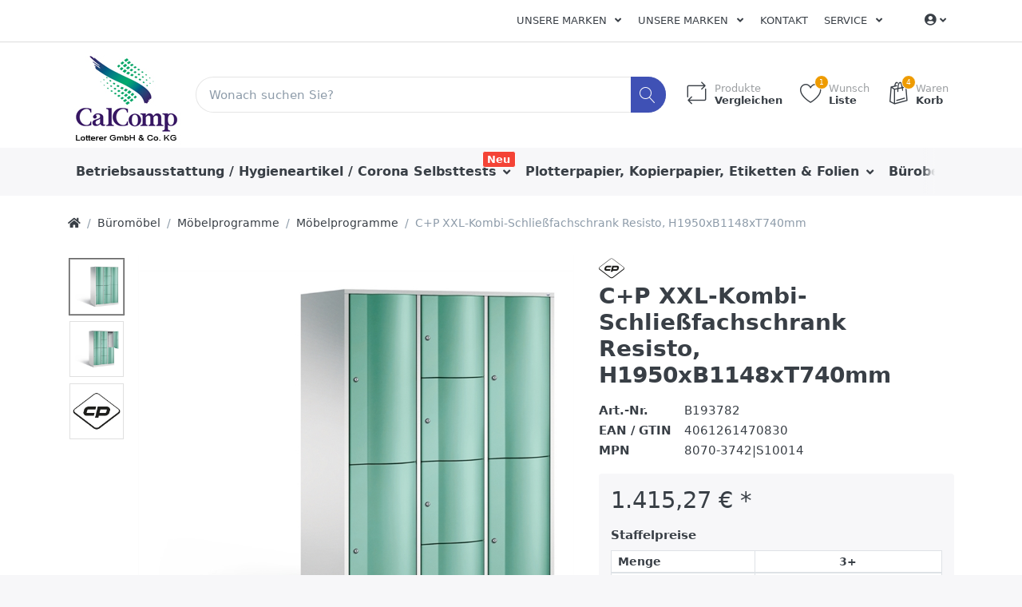

--- FILE ---
content_type: text/html; charset=utf-8
request_url: https://www.lotterer.de/p/c-p-xxl-kombi-schliessfachschrank-resisto-h1950xb1148xt740mm-b193782
body_size: 20783
content:

<!DOCTYPE html>
<html  id="" lang="de" dir="ltr" data-pnotify-firstpos1="0">
<head>
    <meta charset="utf-8">
    <title itemprop="name">Lotterer GmbH & Co. KG. C+P XXL-Kombi-Schließfachschrank Resisto, H1950xB1148xT740mm</title>
    <meta http-equiv="x-ua-compatible" content="ie=edge">
    <meta name="viewport" content="width=device-width, initial-scale=1.0, maximum-scale=1.0, minimum-scale=1.0, user-scalable=no, viewport-fit=cover, shrink-to-fit=no">
    <meta name="HandheldFriendly" content="true">
    <meta name="description" content="Ihr professioneller Bürohändler, hier erhalten Sie alles für ihr Büro, sämtliches Büromaterial sowie Tinte, Toner, Kopierpapier, Drucker, Plotter Papier, Kaffee, Hygieneartikel, Toilettenpapier, Küchenrollen und vieles mehr" />
    <meta name="keywords" content="Lotterer, Lotterer GmbH &amp; Co. KG, Lotterer.de, Büro, Tinte, Toner, Plotter, Plotterpapier, office, Office, Büromaterialien, OCE, Canon, HP , Brother, PPC Rollen, Kopierpapier, Drucker, Plotter Papier, Kaffee, Toilettenpapier, Küchenrollen, Hygieneartikel, Toilettenpapier, Fair Paper, Fairpaper, Canon, OCE, HP, Brother, Kaffee," />
    <meta name="generator" content="Smartstore 4.1.0.0" />
    <meta property="sm:root" content="/" />



    



<script>
    try {
        if (typeof navigator === 'undefined') navigator = {};
        html = document.documentElement;
        if (/Edge\/\d+/.test(navigator.userAgent)) { html.className += ' edge' }
        else if ('mozMatchesSelector' in html) { html.className += ' moz' }
        else if (/iPad|iPhone|iPod/.test(navigator.userAgent) && !window.MSStream) { html.className += ' ios' }
        else if ('webkitMatchesSelector' in html) { html.className += ' wkit' }
        else if (/constructor/i.test(window.HTMLElement)) { html.className += ' safari' };
        html.className += (this.top === this.window ? ' not-' : ' ') + 'framed';
    } catch (e) { }
</script>
<!--[if !IE]>-->
<script>var ieMode = 0; try { if (document.documentMode) { ieMode = document.documentMode; html.className += ' ie iepost8 ie' + document.documentMode } else { html.className += ' not-ie' }; } catch (e) { }; navigator.isIE = ieMode</script>
<!-- <![endif]-->

<script>
    if (navigator.isIE) {
        document.addEventListener('DOMContentLoaded', function () {
            // Add html alert after header, before content
            const alert = document.createElement('div');
            alert.className = 'container alert alert-warning mt-3';
            alert.innerText = "Sie verwenden einen nicht unterstützten Browser! Bitte ziehen Sie in Betracht, zu einem modernen Browser wie Google Chrome, Firefox oder Opera zu wechseln, um Ihr Einkaufserlebnis in vollen Zügen genießen zu können.";
            const page = document.getElementsByClassName('page-main');
            if (page.length < 1) return;

            const content = document.getElementById('content-wrapper');
            if (!content) return;

            page[0].insertBefore(alert, content);
        });
    }
</script>

    
    <meta name="accept-language" content="de-DE"/>


<script>
	window.Res = {
 "Common.Notification": "Benachrichtigung",  "Common.Close": "Schließen",  "Common.On": "An",  "Common.OK": "OK",  "Common.Cancel": "Abbrechen",  "Common.Off": "Aus",  "Common.CtrlKey": "Strg",  "Common.ShiftKey": "Umschalt",  "Common.AltKey": "Alt",  "Common.DelKey": "Entf",  "Common.EnterKey": "Eingabe",  "Common.EscKey": "Esc",  "Products.Longdesc.More": "Mehr anzeigen",  "Products.Longdesc.Less": "Weniger anzeigen",  "Jquery.Validate.Email": "Bitte geben Sie eine gültige E-Mail-Adresse ein.",  "Jquery.Validate.Required": "Diese Angabe ist erforderlich.",  "Jquery.Validate.Remote": "Bitte korrigieren Sie dieses Feld.",  "Jquery.Validate.Url": "Bitte geben Sie eine gültige URL ein.",  "Jquery.Validate.Date": "Bitte geben Sie ein gültiges Datum ein.",  "Jquery.Validate.DateISO": "Bitte geben Sie ein gültiges Datum (nach ISO) ein.",  "Jquery.Validate.Number": "Bitte geben Sie eine gültige Nummer ein.",  "Jquery.Validate.Digits": "Bitte geben Sie nur Ziffern ein.",  "Jquery.Validate.Creditcard": "Bitte geben Sie eine gültige Kreditkartennummer ein.",  "Jquery.Validate.Equalto": "Wiederholen Sie bitte die Eingabe.",  "Jquery.Validate.Maxlength": "Bitte geben Sie nicht mehr als {0} Zeichen ein.",  "Jquery.Validate.Minlength": "Bitte geben Sie mindestens {0} Zeichen ein.",  "Jquery.Validate.Rangelength": "Die Länge der Eingabe darf minimal {0} und maximal {1} Zeichen lang sein.",  "jquery.Validate.Range": "Bitte geben Sie einen Wert zwischen {0} und {1} ein.",  "Jquery.Validate.Max": "Bitte geben Sie einen Wert kleiner oder gleich {0} ein.",  "Jquery.Validate.Min": "Bitte geben Sie einen Wert größer oder gleich {0} ein.",  "Admin.Common.AreYouSure": "Sind Sie sicher?",  "FileUploader.Dropzone.Message": "Zum Hochladen Dateien hier ablegen oder klicken",  "FileUploader.Dropzone.DictDefaultMessage": "Dateien zum Hochladen hier ablegen",  "FileUploader.Dropzone.DictFallbackMessage": "Ihr Browser unterstützt keine Datei-Uploads per Drag'n'Drop.",  "FileUploader.Dropzone.DictFallbackText": "Bitte benutzen Sie das untenstehende Formular, um Ihre Dateien wie in längst vergangenen Zeiten hochzuladen.",  "FileUploader.Dropzone.DictFileTooBig": "Die Datei ist zu groß ({{filesize}}MB). Maximale Dateigröße: {{maxFilesize}}MB.",  "FileUploader.Dropzone.DictInvalidFileType": "Dateien dieses Typs können nicht hochgeladen werden.",  "FileUploader.Dropzone.DictResponseError": "Der Server gab die Antwort {{statusCode}} zurück.",  "FileUploader.Dropzone.DictCancelUpload": "Upload abbrechen",  "FileUploader.Dropzone.DictUploadCanceled": "Upload abgebrochen.",  "FileUploader.Dropzone.DictCancelUploadConfirmation": "Sind Sie sicher, dass Sie den Upload abbrechen wollen?",  "FileUploader.Dropzone.DictRemoveFile": "Datei entfernen",  "FileUploader.Dropzone.DictMaxFilesExceeded": "Sie können keine weiteren Dateien hochladen.",  "FileUploader.StatusWindow.Uploading.File": "Datei wird hochgeladen",  "FileUploader.StatusWindow.Uploading.Files": "Dateien werden hochgeladen",  "FileUploader.StatusWindow.Complete.File": "Upload abgeschlossen",  "FileUploader.StatusWindow.Complete.Files": "Uploads abgeschlossen",  "FileUploader.StatusWindow.Canceled.File": "Upload abgebrochen",  "FileUploader.StatusWindow.Canceled.Files": "Uploads abgebrochen",     };

    window.ClientId = "109d05b6-674d-41ae-94d8-abb66847c4fd";
</script>


    
    <link as="image" href="//www.lotterer.de/media/332322/content/Lotterer_Logo_04_web.jpg" rel="preload" />
<link as="font" crossorigin="" href="/Content/fontastic/fonts/fontastic.woff" rel="preload" />
<link as="font" crossorigin="" href="/Content/vendors/fa5/webfonts/fa-solid-900.woff2" rel="preload" />
<link as="font" crossorigin="" href="/Content/vendors/fa5/webfonts/fa-regular-400.woff2" rel="preload" />


    

    <link rel="shortcut icon" href="//www.lotterer.de/media/332324/content/favicon.ico?v=4.1" />

    <!-- png icons -->
    <link rel="icon" type="image/png" sizes="16x16" href="//www.lotterer.de/media/332323/content/Icon_CalComp.png?size=16">
    <link rel="icon" type="image/png" sizes="32x32" href="//www.lotterer.de/media/332323/content/Icon_CalComp.png?size=32">
    <link rel="icon" type="image/png" sizes="96x96" href="//www.lotterer.de/media/332323/content/Icon_CalComp.png?size=96">
    <link rel="icon" type="image/png" sizes="196x196" href="//www.lotterer.de/media/332323/content/Icon_CalComp.png?size=196">

    <!-- Apple touch icons -->
    <link rel="apple-touch-icon" sizes="57x57" href="//www.lotterer.de/media/332329/content/Lotterer_Icon_web.jpg?size=57">
    <link rel="apple-touch-icon" sizes="60x60" href="//www.lotterer.de/media/332329/content/Lotterer_Icon_web.jpg?size=60">
    <link rel="apple-touch-icon" sizes="72x72" href="//www.lotterer.de/media/332329/content/Lotterer_Icon_web.jpg?size=72">
    <link rel="apple-touch-icon" sizes="76x76" href="//www.lotterer.de/media/332329/content/Lotterer_Icon_web.jpg?size=76">
    <link rel="apple-touch-icon" sizes="114x114" href="//www.lotterer.de/media/332329/content/Lotterer_Icon_web.jpg?size=114">
    <link rel="apple-touch-icon" sizes="120x120" href="//www.lotterer.de/media/332329/content/Lotterer_Icon_web.jpg?size=120">
    <link rel="apple-touch-icon" sizes="144x144" href="//www.lotterer.de/media/332329/content/Lotterer_Icon_web.jpg?size=144">
    <link rel="apple-touch-icon" sizes="152x152" href="//www.lotterer.de/media/332329/content/Lotterer_Icon_web.jpg?size=152">
    <link rel="apple-touch-icon" sizes="180x180" href="//www.lotterer.de/media/332329/content/Lotterer_Icon_web.jpg?size=180">

    <!-- Microsoft tiles -->
        <meta name="msapplication-TileColor" content="#ffffff">
    <meta name="msapplication-TileImage" content="//www.lotterer.de/media/332323/content/Icon_CalComp.png?size=144">
    <meta name="msapplication-config" content="/browserconfig.xml" />


    <link href="/bundles/css/kaiwroqv5h-z1rrtpbcsflbsbcvwh2pvbrxbslqbuw41?v=r_iu9C0McGILBwpJ5Jh0sPHr58ocqkB_QNBUvsmdW201" rel="stylesheet"/>

<link href="/Themes/Flex/Content/theme.scss" rel="stylesheet" type="text/css" />

    <script src="/bundles/js/w7ar7xaahjxetk7y541-liwb0fnuimdqdas0qtmrxoa1?v=8Ywxgy-xHzt53KjDA9qzUGP_Uv0gvVwf0iyEcYxaCGY1"></script>





    <script>jQuery(function () { if (SmartStore.globalization) { SmartStore.globalization.culture = {"name":"de-DE","englishName":"German (Germany)","nativeName":"Deutsch (Deutschland)","isRTL":false,"language":"de","numberFormat":{",":".",".":",","pattern":[1],"decimals":2,"groupSizes":[3],"+":"+","-":"-","NaN":"NaN","negativeInfinity":"-unendlich","positiveInfinity":"+unendlich","percent":{",":".",".":",","pattern":[0,0],"decimals":2,"groupSizes":[3],"symbol":"%"},"currency":{",":".",".":",","pattern":[8,3],"decimals":2,"groupSizes":[3],"symbol":"€"}},"dateTimeFormat":{"calendarName":"Gregorianischer Kalender","/":".",":":":","firstDay":1,"twoDigitYearMax":2029,"AM":null,"PM":null,"days":{"names":["Sonntag","Montag","Dienstag","Mittwoch","Donnerstag","Freitag","Samstag"],"namesAbbr":["So","Mo","Di","Mi","Do","Fr","Sa"],"namesShort":["So","Mo","Di","Mi","Do","Fr","Sa"]},"months":{"names":["Januar","Februar","März","April","Mai","Juni","Juli","August","September","Oktober","November","Dezember",""],"namesAbbr":["Jan.","Feb.","März","Apr.","Mai","Juni","Juli","Aug.","Sept.","Okt.","Nov.","Dez.",""]},"patterns":{"d":"dd.MM.yyyy","D":"dddd, d. MMMM yyyy","t":"HH:mm","T":"HH:mm:ss","g":"dd.MM.yyyy HH:mm","G":"dd.MM.yyyy HH:mm:ss","f":"dddd, d. MMMM yyyy HH:mm:ss","F":"dddd, d. MMMM yyyy HH:mm:ss","M":"d. MMMM","Y":"MMMM yyyy","u":"yyyy'-'MM'-'dd HH':'mm':'ss'Z'"}}}; }; });</script>
<meta property='sm:pagedata' content='{"type":"category","id":447,"menuItemId":1,"entityId":447,"parentId":69}' />
<meta property='og:site_name' content='Lotterer GmbH & Co.KG' />
<meta property='og:site' content='https://www.lotterer.de/' />
<meta property='og:url' content='https://www.lotterer.de/p/c-p-xxl-kombi-schliessfachschrank-resisto-h1950xb1148xt740mm-b193782' />
<meta property='og:type' content='product' />
<meta property='og:title' content='C+P XXL-Kombi-Schlie&#223;fachschrank Resisto, H1950xB1148xT740mm' />
<meta property='twitter:card' content='summary' />
<meta property='twitter:title' content='C+P XXL-Kombi-Schlie&#223;fachschrank Resisto, H1950xB1148xT740mm' />
<meta property='og:image' content='https://www.lotterer.de/media/296663/catalog/c-p-xxl-kombi-schliessfachschrank-resisto-h1950xb1148xt740mm-B193782' />
<meta property='og:image:type' content='image/jpeg' />
<meta property='twitter:image' content='https://www.lotterer.de/media/296663/catalog/c-p-xxl-kombi-schliessfachschrank-resisto-h1950xb1148xt740mm-B193782' />
<meta property='og:image:alt' content='c-p-xxl-kombi-schliessfachschrank-resisto-h1950xb1148xt740mm-B193782' />
<meta property='twitter:image:alt' content='c-p-xxl-kombi-schliessfachschrank-resisto-h1950xb1148xt740mm-B193782' />
<meta property='og:image:width' content='800' />
<meta property='og:image:height' content='800' />
<meta property='article:published_time' content='01/01/0001 00:00:00' />


    <script src="/Scripts/smartstore.globalization.adapter.js"></script>


    <!--Powered by Smartstore - https://www.smartstore.com-->
</head>
<body class="lyt-cols-1">

	

<div id="page">
    <div class="canvas-blocker canvas-slidable"></div>

    <div class="page-main canvas-slidable">
            <header id="header">
                <div class="menubar-section d-none d-lg-block menubar-light">
                    <div class="container menubar-container">





<nav class="menubar navbar navbar-slide">
    <nav class="menubar-group ml-0">

    </nav>

	<nav class="menubar-group ml-auto">







<div class="cms-menu cms-menu-dropdown" data-menu-name="test">
	<div class="dropdown">
		<a data-toggle="dropdown" aria-haspopup="true" aria-expanded="false" href="#" rel="nofollow" class="menubar-link">
			<span >Unsere Marken</span>
			<i class="fal fa-angle-down menubar-caret"></i>
		</a>
			<div class="dropdown-menu dropdown-menu-left">
			<a href="https://www.lotterer.de/manufacturer/all" class="dropdown-item menu-link">
				<span >Alle Marken</span>
			</a>
	</div>

	</div>
</div>




<div class="cms-menu cms-menu-dropdown" data-menu-name="test">
	<div class="dropdown">
		<a data-toggle="dropdown" aria-haspopup="true" aria-expanded="false" href="#" rel="nofollow" class="menubar-link">
			<span >Unsere Marken</span>
			<i class="fal fa-angle-down menubar-caret"></i>
		</a>
			<div class="dropdown-menu dropdown-menu-left">
			<a href="https://www.lotterer.de/manufacturer/all" class="dropdown-item menu-link">
				<span >Alle Marken</span>
			</a>
	</div>

	</div>
</div>



			<a class="menubar-link" href="/contactus">Kontakt</a>




<div class="cms-menu cms-menu-dropdown" data-menu-name="helpandservice">
	<div class="dropdown">
		<a data-toggle="dropdown" aria-haspopup="true" aria-expanded="false" href="#" rel="nofollow" class="menubar-link">
			<span >Service</span>
			<i class="fal fa-angle-down menubar-caret"></i>
		</a>
			<div class="dropdown-menu dropdown-menu-left">
			<a href="/newproducts" class="dropdown-item menu-link">
				<span >Neu eingetroffen</span>
			</a>
			<a href="/manufacturer/all" class="dropdown-item menu-link">
				<span >Alle Marken</span>
			</a>
			<a href="/recentlyviewedproducts" class="dropdown-item menu-link">
				<span >Zuletzt angesehen</span>
			</a>
			<a href="/compareproducts" class="dropdown-item menu-link">
				<span >Produktliste vergleichen</span>
			</a>
					<div class="dropdown-divider"></div>
			<a href="/ueber-uns" class="dropdown-item menu-link">
				<span >&#220;ber uns</span>
			</a>
			<a href="/versand-und-rueckgabe" class="dropdown-item menu-link">
				<span >Versandinfos</span>
			</a>
			<a href="/agb" class="dropdown-item menu-link">
				<span >AGB</span>
			</a>
	</div>

	</div>
</div>



	</nav>

    <nav class="menubar-group menubar-group--special">
                        
    </nav>

        <nav id="menubar-my-account" class="menubar-group">
            <div class="dropdown">
                <a class="menubar-link" data-toggle=dropdown aria-haspopup="true" aria-expanded="false" href="/customer/info" rel="nofollow">
                    <i class="fas fa-user-circle menubar-icon"></i>

					    <span></span>
                        <i class="fal fa-angle-down menubar-caret"></i>
                </a>



    <div class="dropdown-menu dropdown-menu-right">
        


		<a class="dropdown-item" href="/customer/info" rel="nofollow">
			<i class="fal fa-user fa-fw"></i>
			<span>Mein Konto</span>
		</a>

        

            <a class="dropdown-item" href="/wishlist">
                <i class="fal fa-heart fa-fw"></i>
				<span>Wunschliste</span> 
				<span class="wishlist-qty badge badge-success d-none">0</span>
			</a> 
                    <a id="topcartlink" class="dropdown-item" href="/cart">
                <i class="fal fa-shopping-bag fa-fw"></i>
				<span>Warenkorb</span> 
				<span class="cart-qty badge badge-success d-none">0</span>
			</a>
        <div class="dropdown-divider"></div>
        <a class="dropdown-item" href="/logout" rel="nofollow">
            <i class="fal fa-sign-out-alt fa-fw"></i>
			<span>Abmelden</span>
		</a>



    </div>
            </div>



        </nav>

</nav>




                    </div>
                </div>
                <div class="shopbar-section shopbar-light"> 
                    <div class="container shopbar-container">

<div class="shopbar">
	<div class="shopbar-col-group shopbar-col-group-brand">
		<!-- LOGO -->
		<div class="shopbar-col shop-logo">

<a href="/" class="brand">          
        <img src='//www.lotterer.de/media/332322/content/Lotterer_Logo_04_web.jpg' 
            alt="Lotterer GmbH &amp; Co.KG" 
            title="Lotterer GmbH &amp; Co.KG"
			class="img-fluid"
            width="150"
            height="120" />
</a>

		</div>

		<!-- SEARCH -->
		<div class="shopbar-col shopbar-search">

<form action="/search" class="instasearch-form" method="get">
	<input type="text"
			class="instasearch-term form-control"
			name="q"
			placeholder="Wonach suchen Sie?"
		    data-instasearch="true"
			data-minlength="3"
			data-showthumbs="true"
			data-url="/instantsearch"
            data-origin="Search/Search"
			 autocomplete="off" />

	<button type="submit" class="btn btn-primary btn-icon instasearch-button" title="Suchen">
		<i class="icm icm-magnifier instasearch-icon"></i>
	</button>

	<div class="instasearch-drop">
		<div class="instasearch-drop-body clearfix"></div>
	</div>


</form>
		</div>
	</div>

	<div class="shopbar-col-group shopbar-col-group-tools">
		<!-- TOOLS -->


<div class="shopbar-col shopbar-tools" data-summary-href="/shoppingcart/cartsummary?cart=True&amp;wishlist=True&amp;compare=True">

	<!-- Hamburger Menu -->
	<div class="shopbar-tool d-lg-none" id="shopbar-menu">
		<a class="shopbar-button" href="#" data-toggle="offcanvas" data-autohide="true" data-placement="left" data-fullscreen="false" data-disablescrolling="true" data-target="#offcanvas-menu">
			<span class="shopbar-button-icon">
				<i class="icm icm-menu"></i>
			</span>
			<span class="shopbar-button-label-sm">
				Menü
			</span>
		</a>
	</div>



	<!-- User -->
	<div class="shopbar-tool d-lg-none" id="shopbar-user">
		<a class="shopbar-button" href="/customer/info">
			<span class="shopbar-button-icon">
				<i class="icm icm-user"></i>
			</span>
			<span class="shopbar-button-label-sm">
				Mein Konto
			</span>
		</a>
	</div>

		<div class="shopbar-tool" id="shopbar-compare" data-target="#compare-tab">
			<a href="/compareproducts"  class="shopbar-button navbar-toggler" data-toggle="offcanvas" data-summary-href="/shoppingcart/cartsummary?compare=True"
			   data-autohide="true" data-placement="right" data-fullscreen="false" data-disablescrolling="true" data-target="#offcanvas-cart">
				<span class="shopbar-button-icon">
					<i class="icm icm-repeat"></i>
					<span class='badge badge-pill label-cart-amount badge-warning' style="display:none" data-bind-to="CompareItemsCount">0</span>
				</span>
				<span class="shopbar-button-label">
					<span>Produkte</span><br />
					<strong>Vergleichen</strong>
				</span>
				<span class="shopbar-button-label-sm">
					Vergleichen
				</span>
			</a>
		</div>

		<div class="shopbar-tool" id="shopbar-wishlist" data-target="#wishlist-tab">
			<a href="/wishlist" class="shopbar-button navbar-toggler" data-toggle="offcanvas" data-summary-href="/shoppingcart/cartsummary?wishlist=True"
				data-autohide="true" data-placement="right" data-fullscreen="false" data-disablescrolling="true" data-target="#offcanvas-cart">
				<span class="shopbar-button-icon">
					<i class="icm icm-heart"></i>
					<span class='badge badge-pill label-cart-amount badge-warning' style="display:none" data-bind-to="WishlistItemsCount">0</span>
				</span>
				<span class="shopbar-button-label">
					<span>Wunsch</span><br />
					<strong>Liste</strong>
				</span>
				<span class="shopbar-button-label-sm">
					Wunschliste
				</span>
			</a>
		</div>

		<div class="shopbar-tool" id="shopbar-cart" data-target="#cart-tab">
			<a href="/cart" class="shopbar-button navbar-toggler" data-toggle="offcanvas" data-summary-href="/shoppingcart/cartsummary?cart=True"
			   data-autohide="true" data-placement="right" data-fullscreen="false" data-disablescrolling="true" data-target="#offcanvas-cart">
				<span class="shopbar-button-icon">
					<i class="icm icm-bag"></i>
					<span class='badge badge-pill label-cart-amount badge-warning' style="display:none" data-bind-to="CartItemsCount">
						0
					</span>
				</span>
				<span class="shopbar-button-label">
					<span>Waren</span><br />
					<strong>Korb</strong>
				</span>
				<span class="shopbar-button-label-sm">
					Warenkorb
				</span>
			</a>
		</div>



</div>



	</div>
</div>
                    </div>
                </div>
                <div class="megamenu-section d-none d-lg-block">
                    <nav class='navbar navbar-light'>
                        <div class="container megamenu-container">



<div class="megamenu simple">



<div class="cms-menu cms-menu-navbar" data-menu-name="main">
    <div class="megamenu-nav megamenu-nav--prev alpha">
	    <a href="#" class="megamenu-nav-btn btn btn-icon"><i class="far fa-chevron-left"></i></a>
    </div>

    <ul class="navbar-nav flex-row flex-nowrap" id="menu-main">

            <li id="main-nav-item-913460" data-id="913460" class="nav-item dropdown-submenu">
                <a href="/c/betriebsausstattung-lager" class="nav-link menu-link dropdown-toggle" aria-expanded="false" data-target="#dropdown-menu-913460">
					<span >Betriebsausstattung / Hygieneartikel / Corona Selbsttests</span>
                </a>
                    <label class="badge badge-danger">Neu</label>
            </li>
            <li id="main-nav-item-913539" data-id="913539" class="nav-item dropdown-submenu">
                <a href="/c/papier-etiketten-folien" class="nav-link menu-link dropdown-toggle" aria-expanded="false" data-target="#dropdown-menu-913539">
					<span >Plotterpapier, Kopierpapier, Etiketten &amp; Folien</span>
                </a>
            </li>
            <li id="main-nav-item-913560" data-id="913560" class="nav-item dropdown-submenu">
                <a href="/c/buerobedarf" class="nav-link menu-link dropdown-toggle" aria-expanded="false" data-target="#dropdown-menu-913560">
					<span >B&#252;robedarf</span>
                </a>
            </li>
            <li id="main-nav-item-913637" data-id="913637" class="nav-item dropdown-submenu">
                <a href="/c/tinte-toner" class="nav-link menu-link dropdown-toggle" aria-expanded="false" data-target="#dropdown-menu-913637">
					<span >Tinte &amp; Toner</span>
                </a>
            </li>
            <li id="main-nav-item-913648" data-id="913648" class="nav-item dropdown-submenu">
                <a href="/c/ordnen-archivieren" class="nav-link menu-link dropdown-toggle" aria-expanded="false" data-target="#dropdown-menu-913648">
					<span >Ordnen &amp; Archivieren</span>
                </a>
            </li>

            <li class="nav-item dropdown" data-id="-1">
                <a href="#" class="nav-link dropdown-toggle" aria-expanded="false" data-target="#dropdown-menu--1">
                    Mehr
                </a>
            </li>
    </ul>

    <div class="megamenu-nav megamenu-nav--next omega">
	    <a href="#" class="megamenu-nav-btn btn btn-icon"><i class="far fa-chevron-right"></i></a>
    </div>
</div>
</div>

<div class="megamenu-dropdown-container simple">
        <div id="dropdown-menu-913460" data-id="913460">
            <div class='dropdown-menu'>        <a href="/c/hygiene-reinigung" id="dropdown-item-913461" data-id="913461" class="dropdown-item">
            <span >Hygiene / Reinigung / Corona Selbsttests</span>
        </a>
        <a href="/c/gebaeude-raumausstattung" id="dropdown-item-913496" data-id="913496" class="dropdown-item">
            <span >Geb&#228;ude &amp; Raumausstattung</span>
        </a>
        <a href="/c/kueche-catering" id="dropdown-item-913501" data-id="913501" class="dropdown-item">
            <span >K&#252;che &amp; Catering</span>
        </a>
        <a href="/c/elektrokleingeraete" id="dropdown-item-913506" data-id="913506" class="dropdown-item">
            <span >Elektrokleinger&#228;te</span>
        </a>
        <a href="/c/lagerausstattung" id="dropdown-item-913513" data-id="913513" class="dropdown-item">
            <span >Lagerausstattung</span>
        </a>
        <a href="/c/arbeitsschutz-sicherheit" id="dropdown-item-913529" data-id="913529" class="dropdown-item">
            <span >Arbeitsschutz &amp; Sicherheit</span>
        </a>
</div>
        </div>
        <div id="dropdown-menu-913539" data-id="913539">
            <div class='dropdown-menu'>        <a href="/c/plotterpapier" id="dropdown-item-913540" data-id="913540" class="dropdown-item">
            <span >Plotterpapier</span>
        </a>
        <a href="/c/papier" id="dropdown-item-913541" data-id="913541" class="dropdown-item">
            <span >Kopierpapier, Endlospapier, Recyclingpapier</span>
        </a>
        <a href="/c/etiketten" id="dropdown-item-913551" data-id="913551" class="dropdown-item">
            <span >Etiketten</span>
        </a>
        <a href="/c/folien" id="dropdown-item-913557" data-id="913557" class="dropdown-item">
            <span >Folien</span>
        </a>
</div>
        </div>
        <div id="dropdown-menu-913560" data-id="913560">
            <div class='dropdown-menu'>        <a href="/c/buecher" id="dropdown-item-913561" data-id="913561" class="dropdown-item">
            <span >B&#252;cher</span>
        </a>
        <a href="/c/schreibtisch-organisation" id="dropdown-item-913564" data-id="913564" class="dropdown-item">
            <span >Schreibtisch Organisation</span>
        </a>
        <a href="/c/formulare-vertraege" id="dropdown-item-913579" data-id="913579" class="dropdown-item">
            <span >Formulare &amp; Vertr&#228;ge</span>
        </a>
        <a href="/c/kalender" id="dropdown-item-913583" data-id="913583" class="dropdown-item">
            <span >Kalender</span>
        </a>
        <a href="/c/buerokleinteile" id="dropdown-item-913587" data-id="913587" class="dropdown-item">
            <span >B&#252;rokleinteile</span>
        </a>
        <a href="/c/kleber" id="dropdown-item-913590" data-id="913590" class="dropdown-item">
            <span >Kleber</span>
        </a>
        <a href="/c/locher-heftgeraete" id="dropdown-item-913596" data-id="913596" class="dropdown-item">
            <span >Locher &amp; Heftger&#228;te</span>
        </a>
        <a href="/c/schreibunterlagen" id="dropdown-item-913603" data-id="913603" class="dropdown-item">
            <span >Schreibunterlagen</span>
        </a>
        <a href="/c/bloecke-notizbuecher" id="dropdown-item-913605" data-id="913605" class="dropdown-item">
            <span >Bl&#246;cke &amp; Notizb&#252;cher</span>
        </a>
        <a href="/c/schreiben-korrigieren" id="dropdown-item-913610" data-id="913610" class="dropdown-item">
            <span >Schreiben &amp; Korrigieren</span>
        </a>
        <a href="/c/stempel" id="dropdown-item-913629" data-id="913629" class="dropdown-item">
            <span >Stempel</span>
        </a>
        <a href="/c/haftnotizen" id="dropdown-item-913631" data-id="913631" class="dropdown-item">
            <span >Haftnotizen</span>
        </a>
        <a href="/c/zettel-zettelkaesten" id="dropdown-item-913634" data-id="913634" class="dropdown-item">
            <span >Zettel &amp; Zettelk&#228;sten</span>
        </a>
</div>
        </div>
        <div id="dropdown-menu-913637" data-id="913637">
            <div class='dropdown-menu'>        <a href="/c/farb-korrekturbaender" id="dropdown-item-913638" data-id="913638" class="dropdown-item">
            <span >Farb- &amp; Korrekturb&#228;nder</span>
        </a>
        <a href="/c/tintenpatronen-toner" id="dropdown-item-913641" data-id="913641" class="dropdown-item">
            <span >Tintenpatronen &amp; Toner</span>
        </a>
        <a href="/c/thermotransferbaender-thermorollen" id="dropdown-item-913646" data-id="913646" class="dropdown-item">
            <span >Thermotransferb&#228;nder &amp; Thermorollen</span>
        </a>
</div>
        </div>
        <div id="dropdown-menu-913648" data-id="913648">
            <div class='dropdown-menu'>        <a href="/c/archivierung" id="dropdown-item-913649" data-id="913649" class="dropdown-item">
            <span >Archivierung</span>
        </a>
        <a href="/c/dokumentenboxen-taschen" id="dropdown-item-913654" data-id="913654" class="dropdown-item">
            <span >Dokumentenboxen &amp; Taschen</span>
        </a>
        <a href="/c/prospekt-sichthuellen" id="dropdown-item-913659" data-id="913659" class="dropdown-item">
            <span >Prospekt- &amp; Sichth&#252;llen</span>
        </a>
        <a href="/c/mappen-hefter" id="dropdown-item-913663" data-id="913663" class="dropdown-item">
            <span >Mappen &amp; Hefter</span>
        </a>
        <a href="/c/registratur" id="dropdown-item-913675" data-id="913675" class="dropdown-item">
            <span >Registratur</span>
        </a>
        <a href="/c/ordner-ringbuecher" id="dropdown-item-913677" data-id="913677" class="dropdown-item">
            <span >Ordner &amp; Ringb&#252;cher</span>
        </a>
</div>
        </div>
        <div id="dropdown-menu-913686" data-id="913686">
            <div class='dropdown-menu'>        <a href="/c/briefumschlaege" id="dropdown-item-913687" data-id="913687" class="dropdown-item">
            <span >Briefumschl&#228;ge</span>
        </a>
        <a href="/c/kartons-fuellmaterial" id="dropdown-item-913692" data-id="913692" class="dropdown-item">
            <span >Kartons &amp; F&#252;llmaterial</span>
        </a>
        <a href="/c/versandtaschen-rollen" id="dropdown-item-913695" data-id="913695" class="dropdown-item">
            <span >Versandtaschen &amp; Rollen</span>
        </a>
        <a href="/c/versand-zubehoer" id="dropdown-item-913701" data-id="913701" class="dropdown-item">
            <span >Versand Zubeh&#246;r</span>
        </a>
</div>
        </div>
        <div id="dropdown-menu-913707" data-id="913707">
            <div class='dropdown-menu'>        <a href="/plotter" id="dropdown-item-913708" data-id="913708" class="dropdown-item">
            <span >Plotter &amp; Faltmaschinen</span>
        </a>
        <a href="/c/drucker-scanner-faxgeraete" id="dropdown-item-913709" data-id="913709" class="dropdown-item">
            <span >Drucker, Scanner &amp; Faxger&#228;te</span>
        </a>
        <a href="/c/faxgeraete" id="dropdown-item-913714" data-id="913714" class="dropdown-item">
            <span >Dokumentenscanner &amp; Faxger&#228;te</span>
        </a>
        <a href="/c/telefone-smartphones" id="dropdown-item-913715" data-id="913715" class="dropdown-item">
            <span >Telefone &amp; Smartphones</span>
        </a>
        <a href="/c/bargeldabwicklung" id="dropdown-item-913723" data-id="913723" class="dropdown-item">
            <span >Bargeldabwicklung</span>
        </a>
        <a href="/c/audio-hifi" id="dropdown-item-913730" data-id="913730" class="dropdown-item">
            <span >Audio &amp; HiFi</span>
        </a>
        <a href="/c/batterien-akkus-stromquellen" id="dropdown-item-913733" data-id="913733" class="dropdown-item">
            <span >Batterien, Akkus &amp; Stromquellen</span>
        </a>
        <a href="/c/kameras-videos-zubehoer" id="dropdown-item-913736" data-id="913736" class="dropdown-item">
            <span >Kameras, Videos &amp; Zubeh&#246;r</span>
        </a>
        <a href="/c/pc-zubehoer" id="dropdown-item-913738" data-id="913738" class="dropdown-item">
            <span >PC Zubeh&#246;r</span>
        </a>
        <a href="/c/videospiele" id="dropdown-item-913747" data-id="913747" class="dropdown-item">
            <span >Videospiele</span>
        </a>
        <a href="/c/kabel-steckdosen-adapter" id="dropdown-item-913751" data-id="913751" class="dropdown-item">
            <span >Kabel, Steckdosen &amp; Adapter</span>
        </a>
        <a href="/c/bueromaschinen" id="dropdown-item-913755" data-id="913755" class="dropdown-item">
            <span >B&#252;romaschinen</span>
        </a>
        <a href="/c/rechner" id="dropdown-item-913767" data-id="913767" class="dropdown-item">
            <span >Rechner</span>
        </a>
        <a href="/c/monitore-zubehoer" id="dropdown-item-913770" data-id="913770" class="dropdown-item">
            <span >Monitore &amp; Zubeh&#246;r</span>
        </a>
        <a href="/c/speichermedien-zubehoer" id="dropdown-item-913775" data-id="913775" class="dropdown-item">
            <span >Speichermedien &amp; Zubeh&#246;r</span>
        </a>
        <a href="/c/software" id="dropdown-item-913781" data-id="913781" class="dropdown-item">
            <span >Software</span>
        </a>
</div>
        </div>
        <div id="dropdown-menu-913783" data-id="913783">
            <div class='dropdown-menu'>        <a href="/c/basteln" id="dropdown-item-913784" data-id="913784" class="dropdown-item">
            <span >Basteln</span>
        </a>
        <a href="/c/schule" id="dropdown-item-913791" data-id="913791" class="dropdown-item">
            <span >Schule</span>
        </a>
        <a href="/c/zeichnen-malen" id="dropdown-item-913797" data-id="913797" class="dropdown-item">
            <span >Zeichnen &amp; Malen</span>
        </a>
</div>
        </div>
        <div id="dropdown-menu-913810" data-id="913810">
            <div class='dropdown-menu'>        <a href="/c/ausstellungssysteme" id="dropdown-item-913811" data-id="913811" class="dropdown-item">
            <span >Ausstellungssysteme</span>
        </a>
        <a href="/c/flipcharts-zubehoer" id="dropdown-item-913813" data-id="913813" class="dropdown-item">
            <span >Flipcharts &amp; Zubeh&#246;r</span>
        </a>
        <a href="/c/tafeln-waende" id="dropdown-item-913818" data-id="913818" class="dropdown-item">
            <span >Tafeln &amp; W&#228;nde</span>
        </a>
        <a href="/c/information-werbung" id="dropdown-item-913822" data-id="913822" class="dropdown-item">
            <span >Information &amp; Werbung</span>
        </a>
        <a href="/c/moderation" id="dropdown-item-913839" data-id="913839" class="dropdown-item">
            <span >Moderation</span>
        </a>
        <a href="/c/beamers-leinwaende" id="dropdown-item-913844" data-id="913844" class="dropdown-item">
            <span >Beamers &amp; Leinw&#228;nde</span>
        </a>
</div>
        </div>
        <div id="dropdown-menu-913850" data-id="913850">
            <div class='dropdown-menu'>        <a href="/c/tische" id="dropdown-item-913851" data-id="913851" class="dropdown-item">
            <span >Tische</span>
        </a>
        <a href="/c/schraenke" id="dropdown-item-913857" data-id="913857" class="dropdown-item">
            <span >Schr&#228;nke</span>
        </a>
        <a href="/c/moebelprogramme" id="dropdown-item-913862" data-id="913862" class="dropdown-item">
            <span >M&#246;belprogramme</span>
        </a>
        <a href="/c/lampen-leuchten" id="dropdown-item-913865" data-id="913865" class="dropdown-item">
            <span >Lampen &amp; Leuchten</span>
        </a>
        <a href="/c/sitzmoebel" id="dropdown-item-913869" data-id="913869" class="dropdown-item">
            <span >Sitzm&#246;bel</span>
        </a>
        <a href="/c/bodenschutzmatten" id="dropdown-item-913873" data-id="913873" class="dropdown-item">
            <span >Bodenschutzmatten</span>
        </a>
        <a href="/c/trennwaende" id="dropdown-item-913875" data-id="913875" class="dropdown-item">
            <span >Trennw&#228;nde</span>
        </a>
        <a href="/c/regalsysteme" id="dropdown-item-913877" data-id="913877" class="dropdown-item">
            <span >Regalsysteme</span>
        </a>
        <a href="/c/container" id="dropdown-item-913881" data-id="913881" class="dropdown-item">
            <span >Container </span>
        </a>
        <a href="/c/moebelzubehoer" id="dropdown-item-913883" data-id="913883" class="dropdown-item">
            <span >M&#246;belzubeh&#246;r</span>
        </a>
</div>
        </div>
        <div id="dropdown-menu-913885" data-id="913885">
            <div class='dropdown-menu'>        <a href="/c/arbeitsschutz" id="dropdown-item-913886" data-id="913886" class="dropdown-item">
            <span >Arbeitsschutz</span>
        </a>
        <a href="/c/baustellentechnik" id="dropdown-item-913898" data-id="913898" class="dropdown-item">
            <span >Baustellentechnik</span>
        </a>
        <a href="/c/chemikalien" id="dropdown-item-913906" data-id="913906" class="dropdown-item">
            <span >Chemikalien</span>
        </a>
        <a href="/c/betrieb" id="dropdown-item-913924" data-id="913924" class="dropdown-item">
            <span >Betrieb</span>
        </a>
        <a href="/c/erste-hilfe-medizin-brandschutz" id="dropdown-item-913943" data-id="913943" class="dropdown-item">
            <span >Erste Hilfe, Medizin, Brandschutz</span>
        </a>
        <a href="/c/esd-produkte" id="dropdown-item-913951" data-id="913951" class="dropdown-item">
            <span >ESD-Produkte</span>
        </a>
        <a href="/c/gartentechnik-bedarf" id="dropdown-item-913957" data-id="913957" class="dropdown-item">
            <span >Gartentechnik &amp; -Bedarf</span>
        </a>
        <a href="/c/innovationswelt" id="dropdown-item-913966" data-id="913966" class="dropdown-item">
            <span >Innovationswelt</span>
        </a>
        <a href="/c/leitern-gerueste-steigtechnik" id="dropdown-item-913968" data-id="913968" class="dropdown-item">
            <span >Leitern, Ger&#252;ste &amp; Steigtechnik</span>
        </a>
        <a href="/c/raeder-rollen-reifen" id="dropdown-item-913986" data-id="913986" class="dropdown-item">
            <span >R&#228;der, Rollen &amp; Reifen</span>
        </a>
        <a href="/c/umweltschutz" id="dropdown-item-913992" data-id="913992" class="dropdown-item">
            <span >Umweltschutz</span>
        </a>
        <a href="/c/winterwelt" id="dropdown-item-914004" data-id="914004" class="dropdown-item">
            <span >Winterwelt</span>
        </a>
        <a href="/c/befestigungstechnik" id="dropdown-item-914007" data-id="914007" class="dropdown-item">
            <span >Befestigungstechnik</span>
        </a>
</div>
        </div>
        <div id="dropdown-menu-914017" data-id="914017">
            <div class='dropdown-menu'>        <a href="/c/lebensmittel-getraenke" id="dropdown-item-914018" data-id="914018" class="dropdown-item">
            <span >Lebensmittel &amp; Getr&#228;nke</span>
        </a>
        <a href="/c/eventartikel" id="dropdown-item-914025" data-id="914025" class="dropdown-item">
            <span >Eventartikel</span>
        </a>
        <a href="/c/geschenke-partyzubehoer" id="dropdown-item-914028" data-id="914028" class="dropdown-item">
            <span >Geschenke &amp; Partyzubeh&#246;r</span>
        </a>
        <a href="/c/unterwegs" id="dropdown-item-914036" data-id="914036" class="dropdown-item">
            <span >Unterwegs</span>
        </a>
        <a href="/c/heim-profiwerkzeuge" id="dropdown-item-914040" data-id="914040" class="dropdown-item">
            <span >Heim- &amp; Profiwerkzeuge</span>
        </a>
</div>
        </div>

        <div id="dropdown-menu--1" data-id="-1">
            <div class='dropdown-menu'>        <a href="/c/versand-poststelle" id="dropdown-item-913686" data-id="913686" class="dropdown-item">
            <span >Versand &amp; Poststelle</span>
        </a>
        <a href="/c/technik-bueromaschinen" id="dropdown-item-913707" data-id="913707" class="dropdown-item">
            <span >Plotter, Drucker &amp; B&#252;romaschinen</span>
        </a>
        <a href="/c/schul-bastelbedarf" id="dropdown-item-913783" data-id="913783" class="dropdown-item">
            <span >Schul &amp; Bastelbedarf</span>
        </a>
        <a href="/c/praesentation-konferenz" id="dropdown-item-913810" data-id="913810" class="dropdown-item">
            <span >Pr&#228;sentation &amp; Konferenz</span>
        </a>
        <a href="/c/bueromoebel" id="dropdown-item-913850" data-id="913850" class="dropdown-item">
            <span >B&#252;rom&#246;bel</span>
        </a>
        <a href="/c/industrie" id="dropdown-item-913885" data-id="913885" class="dropdown-item">
            <span >Industrie</span>
        </a>
        <a href="/c/weitere-sortimente" id="dropdown-item-914017" data-id="914017" class="dropdown-item">
            <span >Weitere Sortimente</span>
        </a>
</div>
        </div>
</div>


<script>
    $(function () {
        $(".megamenu-container").megaMenu();
    });
</script>    
						</div>
					</nav>
				</div>
			</header>

        <div id="content-wrapper">

            <section id="content" class="container">


<div class="breadcrumb-container d-none d-md-flex flex-wrap align-items-center mb-4">
	<ol class="breadcrumb mb-0" itemscope itemtype="http://schema.org/BreadcrumbList">
		<li class="breadcrumb-item" itemprop="itemListElement" itemscope itemtype="http://schema.org/ListItem">
			<a href="/" title="Home" itemprop="item">
				<meta itemprop="name" content="Startseite">
				<meta itemprop="position" content="1">
				<i class="fa fa-home"></i>
			</a>
		</li>
			<li class="breadcrumb-item" itemprop="itemListElement" itemscope itemtype="http://schema.org/ListItem">
					<a href="/c/bueromoebel" title="B&#252;rom&#246;bel" itemprop="item"><meta itemprop="position" content="2"><span itemprop="name" dir="auto">B&#252;rom&#246;bel</span></a>
			</li>
			<li class="breadcrumb-item" itemprop="itemListElement" itemscope itemtype="http://schema.org/ListItem">
					<a href="/c/moebelprogramme" title="M&#246;belprogramme" itemprop="item"><meta itemprop="position" content="3"><span itemprop="name" dir="auto">M&#246;belprogramme</span></a>
			</li>
			<li class="breadcrumb-item" itemprop="itemListElement" itemscope itemtype="http://schema.org/ListItem">
					<a href="/c/moebelprogramme-447" title="M&#246;belprogramme" itemprop="item"><meta itemprop="position" content="4"><span itemprop="name" dir="auto">M&#246;belprogramme</span></a>
			</li>
	</ol>
    <div class="breadcrumb-item active">
        <span>C+P XXL-Kombi-Schlie&#223;fachschrank Resisto, H1950xB1148xT740mm</span>
    </div>
</div>




                <div id="content-body" class="row">


					<div id="content-center" class="col-lg-12">






<div class="page product-details-page" itemscope itemtype="http://schema.org/Product">


    <article class="pd page-body">

        <div id="main-update-container" class="update-container" data-url="/product/updateproductdetails?productId=65037&amp;bundleItemId=0">
<form action="/p/c-p-xxl-kombi-schliessfachschrank-resisto-h1950xb1148xt740mm-b193782" id="pd-form" method="post">                <!-- Top Content: Picture, Description, Attrs, Variants, Bundle Items, Price etc. -->
                <section class="row pd-section pd-section-top">
                    <!-- Picture -->
                    <div class="col-12 col-md-6 col-lg-7 pd-data-col">


                        <div id="pd-gallery-container">

<div id="pd-gallery-container-inner">
    <div id="pd-gallery" class="mb-3">
        


<div class="gal-box">
    <!-- Thumbnail navigation -->
    <div class="gal-nav-cell">
        <div class="gal-nav">
            <div class="gal-list">
                <div class="gal-track" itemscope itemtype="http://schema.org/ImageGallery">
                        <div class="gal-item" itemprop="associatedMedia" itemscope itemtype="http://schema.org/ImageObject">
                            <a class="gal-item-viewport"
                               itemprop="contentUrl"
                               href="//www.lotterer.de/media/296663/catalog/c-p-xxl-kombi-schliessfachschrank-resisto-h1950xb1148xt740mm-B193782"
                               data-type="image"
                               data-width="800"
                               data-height="800"
                               data-medium-image="//www.lotterer.de/media/296663/catalog/c-p-xxl-kombi-schliessfachschrank-resisto-h1950xb1148xt740mm-B193782?size=600"
                               title="C+P XXL-Kombi-Schlie&#223;fachschrank Resisto, H1950xB1148xT740mm, Bild 1 gro&#223;"
                               data-picture-id="296663">
                                
<img src="//www.lotterer.de/media/296663/catalog/c-p-xxl-kombi-schliessfachschrank-resisto-h1950xb1148xt740mm-B193782?size=72"
     class="gal-item-content file-img"
     alt="c-p-xxl-kombi-schliessfachschrank-resisto-h1950xb1148xt740mm-B193782"
     title="C+P XXL-Kombi-Schlie&#223;fachschrank Resisto, H1950xB1148xT740mm, Bild 1 gro&#223;" />
                            </a>
                        </div>
                        <div class="gal-item" itemprop="associatedMedia" itemscope itemtype="http://schema.org/ImageObject">
                            <a class="gal-item-viewport"
                               itemprop="contentUrl"
                               href="//www.lotterer.de/media/296664/catalog/c-p-xxl-kombi-schliessfachschrank-resisto-h1950xb1148xt740mm-B193782"
                               data-type="image"
                               data-width="800"
                               data-height="800"
                               data-medium-image="//www.lotterer.de/media/296664/catalog/c-p-xxl-kombi-schliessfachschrank-resisto-h1950xb1148xt740mm-B193782?size=600"
                               title="C+P XXL-Kombi-Schlie&#223;fachschrank Resisto, H1950xB1148xT740mm, Bild 2 gro&#223;"
                               data-picture-id="296664">
                                
<img src="//www.lotterer.de/media/296664/catalog/c-p-xxl-kombi-schliessfachschrank-resisto-h1950xb1148xt740mm-B193782?size=72"
     class="gal-item-content file-img"
     alt="c-p-xxl-kombi-schliessfachschrank-resisto-h1950xb1148xt740mm-B193782"
     title="C+P XXL-Kombi-Schlie&#223;fachschrank Resisto, H1950xB1148xT740mm, Bild 2 gro&#223;" />
                            </a>
                        </div>
                        <div class="gal-item" itemprop="associatedMedia" itemscope itemtype="http://schema.org/ImageObject">
                            <a class="gal-item-viewport"
                               itemprop="contentUrl"
                               href="//www.lotterer.de/media/296665/catalog/c-p-xxl-kombi-schliessfachschrank-resisto-h1950xb1148xt740mm-B193782"
                               data-type="image"
                               data-width="800"
                               data-height="800"
                               data-medium-image="//www.lotterer.de/media/296665/catalog/c-p-xxl-kombi-schliessfachschrank-resisto-h1950xb1148xt740mm-B193782?size=600"
                               title="C+P XXL-Kombi-Schlie&#223;fachschrank Resisto, H1950xB1148xT740mm, Bild 3 gro&#223;"
                               data-picture-id="296665">
                                
<img src="//www.lotterer.de/media/296665/catalog/c-p-xxl-kombi-schliessfachschrank-resisto-h1950xb1148xt740mm-B193782?size=72"
     class="gal-item-content file-img"
     alt="c-p-xxl-kombi-schliessfachschrank-resisto-h1950xb1148xt740mm-B193782"
     title="C+P XXL-Kombi-Schlie&#223;fachschrank Resisto, H1950xB1148xT740mm, Bild 3 gro&#223;" />
                            </a>
                        </div>
                </div>
            </div>
        </div>
    </div>
    <!-- Picture -->
    <div class="gal-cell">
        <div class="gal">
                    <div class="gal-item">
                        <a class="gal-item-viewport" href="//www.lotterer.de/media/296663/catalog/c-p-xxl-kombi-schliessfachschrank-resisto-h1950xb1148xt740mm-B193782"
                           data-thumb-image="//www.lotterer.de/media/296663/catalog/c-p-xxl-kombi-schliessfachschrank-resisto-h1950xb1148xt740mm-B193782?size=72"
                           data-medium-image="//www.lotterer.de/media/296663/catalog/c-p-xxl-kombi-schliessfachschrank-resisto-h1950xb1148xt740mm-B193782?size=600"
                           data-picture-id="296663">
                            
                                <img class="gal-item-content file-img"
                                     src="//www.lotterer.de/media/296663/catalog/c-p-xxl-kombi-schliessfachschrank-resisto-h1950xb1148xt740mm-B193782?size=600"
                                     data-zoom="//www.lotterer.de/media/296663/catalog/c-p-xxl-kombi-schliessfachschrank-resisto-h1950xb1148xt740mm-B193782"
                                     data-zoom-width="800"
                                     data-zoom-height="800"
                                     alt="c-p-xxl-kombi-schliessfachschrank-resisto-h1950xb1148xt740mm-B193782"
                                     title="C+P XXL-Kombi-Schlie&#223;fachschrank Resisto, H1950xB1148xT740mm"
                                     itemprop="image" />
                        </a>
                    </div>
                    <div class="gal-item">
                        <a class="gal-item-viewport" href="//www.lotterer.de/media/296664/catalog/c-p-xxl-kombi-schliessfachschrank-resisto-h1950xb1148xt740mm-B193782"
                           data-thumb-image="//www.lotterer.de/media/296664/catalog/c-p-xxl-kombi-schliessfachschrank-resisto-h1950xb1148xt740mm-B193782?size=72"
                           data-medium-image="//www.lotterer.de/media/296664/catalog/c-p-xxl-kombi-schliessfachschrank-resisto-h1950xb1148xt740mm-B193782?size=600"
                           data-picture-id="296664">
                            
                                <img class="gal-item-content file-img"
                                     data-lazy="//www.lotterer.de/media/296664/catalog/c-p-xxl-kombi-schliessfachschrank-resisto-h1950xb1148xt740mm-B193782?size=600"
                                     data-zoom="//www.lotterer.de/media/296664/catalog/c-p-xxl-kombi-schliessfachschrank-resisto-h1950xb1148xt740mm-B193782"
                                     data-zoom-width="800"
                                     data-zoom-height="800"
                                     alt="c-p-xxl-kombi-schliessfachschrank-resisto-h1950xb1148xt740mm-B193782"
                                     title="C+P XXL-Kombi-Schlie&#223;fachschrank Resisto, H1950xB1148xT740mm"
                                     itemprop="image" />
                        </a>
                    </div>
                    <div class="gal-item">
                        <a class="gal-item-viewport" href="//www.lotterer.de/media/296665/catalog/c-p-xxl-kombi-schliessfachschrank-resisto-h1950xb1148xt740mm-B193782"
                           data-thumb-image="//www.lotterer.de/media/296665/catalog/c-p-xxl-kombi-schliessfachschrank-resisto-h1950xb1148xt740mm-B193782?size=72"
                           data-medium-image="//www.lotterer.de/media/296665/catalog/c-p-xxl-kombi-schliessfachschrank-resisto-h1950xb1148xt740mm-B193782?size=600"
                           data-picture-id="296665">
                            
                                <img class="gal-item-content file-img"
                                     data-lazy="//www.lotterer.de/media/296665/catalog/c-p-xxl-kombi-schliessfachschrank-resisto-h1950xb1148xt740mm-B193782?size=600"
                                     data-zoom="//www.lotterer.de/media/296665/catalog/c-p-xxl-kombi-schliessfachschrank-resisto-h1950xb1148xt740mm-B193782"
                                     data-zoom-width="800"
                                     data-zoom-height="800"
                                     alt="c-p-xxl-kombi-schliessfachschrank-resisto-h1950xb1148xt740mm-B193782"
                                     title="C+P XXL-Kombi-Schlie&#223;fachschrank Resisto, H1950xB1148xT740mm"
                                     itemprop="image" />
                        </a>
                    </div>
        </div>
    </div>
</div>


    </div>
</div>
                        </div>


                    </div>

                    <!-- Sidebar: Info, Price, Buttons etc. -->
                    <aside class="col-12 col-md-6 col-lg-5 pd-info-col zoom-window-container">


                        <!-- Title/Brand/ReviewSummary -->



<div class="pd-info pd-group">
	<!-- Brand -->
    <div class="pd-brand-block">
        <a class="pd-brand" href="/b/c-p">
                <img class="pd-brand-picture" src="//www.lotterer.de/media/332420/catalog/C_P.jpg?size=256" alt="Bilder f&#252;r Hersteller C+P" title="Alle Produkte von C+P" />
        </a>
        <meta itemprop="brand" content="C+P">

            <meta itemprop="sku" content="B193782" />

            <meta itemprop="gtin" content="4061261470830" />

            <meta itemprop="mpn" content="8070-3742|S10014" />
    </div>

	<!-- Title -->
	<div class="page-title">
		<h1  class="pd-name" itemprop="name">
C+P XXL-Kombi-Schließfachschrank Resisto, H1950xB1148xT740mm		</h1>
	</div>

	<!-- Short description -->
</div>

<!-- Review Overview -->






                        <!-- Bundle Items -->

                            <!-- Product attributes (SKU, EAN, Weight etc.) -->
                            <div class="pd-attrs-container" data-partial="Attrs">



<table class="pd-attrs pd-group">

        <tr class="pd-attr-sku">
            <td>Art.-Nr.</td>
            <td itemprop="sku">B193782</td>
        </tr>

        <tr class="pd-attr-gtin">
            <td>EAN / GTIN</td>
            <td itemprop="gtin13">4061261470830</td>
        </tr>

        <tr class="pd-attr-mpn">
            <td>MPN</td>
            <td itemprop="mpn">8070-3742|S10014</td>
        </tr>





</table>



                            </div>
                            <!-- Offer box -->

<div class="pd-offer" itemprop="offers" itemscope itemtype="http://schema.org/Offer">
    <meta itemprop="itemCondition" content="http://schema.org/NewCondition" />
    <link itemprop="url" href="https://www.lotterer.de/p/c-p-xxl-kombi-schliessfachschrank-resisto-h1950xb1148xt740mm-b193782" />
            <div class="pd-offer-price-container" data-partial="Price">



<div class="pd-offer-price">
		<!-- Current price -->
		<div class="pd-group clearfix">
			<div class="row sm-gutters pd-price-group">
				<div class="col-auto pd-price-block">
						<meta itemprop="priceCurrency" content="EUR" />
										<div class="pd-price">
							<meta itemprop="price" content="1415.27" />

                        <span class="">
                            1.415,27 € *
                        </span>
					</div>
				</div>
			</div>

			<!-- Regular price -->
            


		</div>
		<!-- Tier prices -->
            <div class="pd-tierprices">



<div class="pd-tierprices pd-group">
	<h6 class="font-weight-medium mb-2">
		Staffelpreise
	</h6>
	<div class="table-responsive">
		<table class="table table-bordered table-sm table-tierprices">
			<thead>
				<tr>
					<th>Menge</th>
						<th class="pd-tierprice-qty text-center">
							3+
						</th>
				</tr>
			</thead>
			<tbody>
				<tr>
					<th>Preis</th>
						<td class="pd-tierprice-price text-nowrap text-center">
							1.270,65 €
						</td>
				</tr>
			</tbody>
		</table>
	</div>
</div>
            </div>
		<!-- Pangv & legal info -->
			<div class="pd-group">
									<div class="pd-legalinfo">
						zzgl. MwSt. (19%)  zzgl. <a href="/versand-und-rueckgabe">Versandkosten</a>
					</div>
			</div>
</div>
            </div>

    <meta itemprop="availability" content="http://schema.org/SoldOut" />


    <div class="pd-stock-info-container" data-partial="Stock">



<div class="pd-stock-info pd-group">
			<meta itemprop="availability" content="http://schema.org/OutOfStock" />
		 <div class="pd-stock pd-outofstock"><span style="color:black">Bestand:</span> Auf Anfrage</div>


</div>
    </div>



    <div class="pd-offer-actions-container" data-partial="OfferActions">



<div class="row pd-offer-actions">
</div>

    </div>




<div class="pd-actions-container">

		<div class="row sm-gutters pd-actions">
            <div class="col-3 pd-action-item" >
                    <a data-href='/cart/addproduct/65037/2' data-form-selector="#pd-form"
                       title="Auf die Wunschliste"
                       href="#"
                       class="pd-action-link pd-action-link-special ajax-cart-link action-add-to-wishlist"
                       rel="nofollow"
                       data-type="wishlist"
                       data-action="add">
                        <i class="pd-action-icon icm icm-heart"></i>
                            <span class="pd-action-label">Merken</span>
                    </a>
            </div>
            <div class="col-3 pd-action-item" >
                    <a data-href='/catalog/addproducttocompare/65037' 
                       title="Der Vergleichsliste hinzuf&#252;gen"
                       href="#"
                       class="pd-action-link pd-action-link-special action-compare ajax-cart-link"
                       rel="nofollow"
                       data-type="compare"
                       data-action="add">
                        <i class="pd-action-icon icm icm-repeat"></i>
                            <span class="pd-action-label">Vergleichen</span>
                    </a>
            </div>
            <div class="col-3 pd-action-item" >
                    <a class="pd-action-link action-ask-question action-ask-question" href="javascript:void(0)"
                       data-href="/product/askquestionajax/65037"
                       data-form-selector="#pd-form" rel="nofollow" title="Fragen zum Artikel?">
                        <i class="pd-action-icon icm icm-envelope"></i>
                            <span class="pd-action-label">Fragen?</span>
                    </a>
            </div>
            <div class="col-3 pd-action-item" >
                <a class="pd-action-link action-bullhorn" href="/product/emailafriend/65037" rel="nofollow">
                    <i class="pd-action-icon icm icm-bullhorn"></i>
                        <span class="pd-action-label">Weitersagen</span>
                </a>
            </div>
		</div>
</div>


</div>

<script>
    // Ask question
    $(document).on('click', '.action-ask-question', function (e) {
        e.preventDefault();
        const el = $(this);
		const form = el.data('form-selector');
		if (form) {  
			const href = el.data('href');
            $.ajax({
				cache: false,
                url: href,
                data: $(form).serialize(),
				success: function (response) {
					// Redirect to ask question get action
					if (response.redirect)
						location.href = response.redirect;
				}
            });
        }
    });
</script>

                        <!-- social share -->
                            <div class="pd-share d-flex justify-content-center mt-3">
                                <!-- AddThis Button BEGIN --><div class="addthis_toolbox addthis_default_style addthis_32x32_style"><a class="addthis_button_preferred_1"></a><a class="addthis_button_preferred_2"></a><a class="addthis_button_preferred_3"></a><a class="addthis_button_preferred_4"></a><a class="addthis_button_compact"></a><a class="addthis_counter addthis_bubble_style"></a></div><script type="text/javascript">var addthis_config = {"data_track_addressbar":false};</script><script type="text/javascript" src="//s7.addthis.com/js/300/addthis_widget.js#pubid=ra-50f6c18f03ecbb2f"></script><!-- AddThis Button END -->
                            </div>



                    </aside>
                </section>
</form>        </div>

        <!-- Bottom Content: Full Description, Specification, Review etc. -->
        <section class="pd-section pd-section-bottom">
                <!-- Tabs -->

<div class="pd-tabs tabbable nav-responsive" id="pd-tabs" data-breakpoint="&lt;md">
	<ul class="nav nav-tabs nav-tabs-line d-none">
		<li class="nav-item"><a class="nav-link active" href="#pd-tabs-1" data-toggle="tab" data-loaded="true"><span class="tab-caption">Beschreibung</span><span class="nav-link-summary">Stahl-Kombinations-Schlie&#223;fachschrank Resisto, XXL, 3 Abteile, Korpus aus stabiler Stahlkonstruktion mit hochwertiger 
Einbrennbeschichtung f&#252;r hohe UV- und Korrosionsbest&#228;ndigkeit, linkes und rechtes Abteil mit je 2 F&#228;chern, innen je Fach 1 
stabile Garderobenstange aus Ovalprofil mit 3 verdrehs...</span></a></li>
	</ul><div class="tab-content">
		<div class="tab-content-header">
				<a href="javascript:void()" class="btn btn-secondary btn-flat btn-no-border offcanvas-closer rounded-0" title="Schließen">
		<i class="fa fa-chevron-left"></i>
		<span>Schließen</span>
	</a>


		</div><div class="tab-pane active" role="tabpanel" id="pd-tabs-1">
			<div  itemprop='description' class='long-text html-editor-content'>Stahl-Kombinations-Schließfachschrank Resisto, XXL, 3 Abteile, Korpus aus stabiler Stahlkonstruktion mit hochwertiger 
Einbrennbeschichtung für hohe UV- und Korrosionsbeständigkeit, linkes und rechtes Abteil mit je 2 Fächern, innen je Fach 1 
stabile Garderobenstange aus Ovalprofil mit 3 verdrehsicheren Schiebehaken. Mittleres Abteil mit 4 Fächern. Spezialtüren aus 
1,5 mm Stahl, mit Wölbung nach vorne, absolut stabil und vandalismussicher, Türaufhängung durchgängig mit robustem 
Drehstangen-Scharnier, rechts angeschlagen, auf 100 mm hohem Sockel mit 30 mm Niveauregulierung, Rückwand mit 
großflächigem Luftdurchlass und 18 mm Wandabstandshaltern, 8 Drehzylinderschlösser mit 2 Schlüsseln, Schließkreis bis 
6000 verschiedene Schließungen, 
Maße (H x B x T): 1950 x 1148 x 740 mm, Korpus: RAL 7035 Lichtgrau, Türen: RAL 6027 Lichtgrün 
</div>

		</div>
	</div><input type='hidden' class='loaded-tab-name' name='LoadedTabs' value='#pd-tabs-1' />

</div><script>$(function() { $('#pd-tabs').responsiveNav(); })</script>






                <!-- Tags -->

                <!-- Related products -->
                <!-- Products also purchased -->

        </section>
    </article>



    



<div class="product-grid recently-viewed-product-grid block block-boxed">
	<div class="block-title">
		<h3>Zuletzt angesehen</h3>
	</div>
	<div class="block-body pt-0">
		<div class="artlist-carousel">






    <div id="artlist-2760168740" class='artlist artlist-grid artlist-4-cols'>



<article class="art" data-id="65037">
	<div class="art-picture-block">
			<a class='art-picture img-center-container' href="/p/c-p-xxl-kombi-schliessfachschrank-resisto-h1950xb1148xt740mm-b193782" title="Zeige Details f&#252;r C+P XXL-Kombi-Schlie&#223;fachschrank Resisto, H1950xB1148xT740mm" >
				<img src="//www.lotterer.de/media/296663/catalog/c-p-xxl-kombi-schliessfachschrank-resisto-h1950xb1148xt740mm-B193782?size=256" alt="c-p-xxl-kombi-schliessfachschrank-resisto-h1950xb1148xt740mm-B193782" title="Zeige Details f&#252;r C+P XXL-Kombi-Schlie&#223;fachschrank Resisto, H1950xB1148xT740mm" loading="lazy" />
			</a>
	</div>




<div class="art-brand">
			<span >C+P</span>
</div>




    <h3  class="art-name">
        <a href="/p/c-p-xxl-kombi-schliessfachschrank-resisto-h1950xb1148xt740mm-b193782" title="C+P XXL-Kombi-Schlie&#223;fachschrank Resisto, H1950xB1148xT740mm">
            <span>C+P XXL-Kombi-Schließfachschrank Resisto, H1950xB1148xT740mm</span>
        </a>
    </h3>







	<div class="art-price-block">
		<span class="art-price">
            ab 1.270,65 € *
		</span>


	</div>













</article>

    </div>


		</div>
	</div>
</div>


</div>

<script>
    $(function () {
        var settings = {
            galleryStartIndex: 0,
            enableZoom: toBool('True')
        };

    	$('#pd-form').productDetail(settings);
    });
</script>


					</div>



                </div>
            </section>
        </div>



            <footer id="footer" class="footer-light">





	<div class="footer-social-wrapper">
		<div class="container footer-social">
			<div class="row">
				<div class="col text-center">
						<a href="https://www.facebook.com/Lotterer" target="_blank" class="btn x-btn-secondary btn-circle btn-social btn-brand-facebook-f">
							<i class="fab fa-facebook-f"></i>
						</a>
						<a href="https://instagram.com/lotterer_gmbh_co.kg?utm_source=qr" target="_blank" class="btn x-btn-secondary btn-circle btn-social btn-brand-instagram">
							<i class="fab fa-instagram"></i>
						</a>
				</div>
			</div>
		</div>
	</div>

<div class="footer-main-wrapper">
	<div class="container footer-main">
		<div class="row sm-gutters">

			<div class="col-md-3">
				<nav class="footer-links nav-collapsible">
					<h4 class="footer-title nav-toggler collapsed" data-toggle="collapse" data-target="#footer-info" aria-controls="footer-info" aria-expanded="false">
                        Informationen
                    </h4>
					<div class="collapse nav-collapse" id="footer-info">


<div class="cms-menu cms-menu-linklist" data-menu-name="footerinformation">
    <ul class="list-unstyled">
            <li>
                <a href="/newproducts" class="menu-link">

                    <span >Neu eingetroffen</span>
                </a>
            </li>
            <li>
                <a href="/recentlyviewedproducts" class="menu-link">

                    <span >Zuletzt angesehen</span>
                </a>
            </li>
            <li>
                <a href="/compareproducts" class="menu-link">

                    <span >Produktliste vergleichen</span>
                </a>
            </li>
    </ul>
</div>
					</div>
				</nav>
			</div>

			<div class="col-md-3">
				<nav class="footer-links nav-collapsible">
					<h4 class="footer-title nav-toggler collapsed" data-toggle="collapse" data-target="#footer-service" aria-controls="footer-service" aria-expanded="false">
                        <span class="d-none d-md-block">Service</span>
                        <span class="d-md-none">Service, Versand & Zahlung</span>
                    </h4>
					<div class="collapse nav-collapse" id="footer-service">


<div class="cms-menu cms-menu-linklist" data-menu-name="footerservice">
    <ul class="list-unstyled">
            <li>
                <a href="/contactus" class="menu-link">

                    <span >Kontakt</span>
                </a>
            </li>
            <li>
                <a href="/versand-und-rueckgabe" class="menu-link">

                    <span >Versandinfos</span>
                </a>
            </li>
            <li>
                <a href="/zahlungsarten" class="menu-link">

                    <span >Zahlungsarten</span>
                </a>
            </li>
    </ul>
</div>
					</div>
				</nav>
			</div>

			<div class="col-md-3">
				<nav class="footer-links company nav-collapsible">
					<h4 class="footer-title nav-toggler collapsed" data-toggle="collapse" data-target="#footer-company" aria-controls="footer-company" aria-expanded="false">
                        <span class="d-none d-md-block">Firma</span>
                        <span class="d-md-none">Firma, Impressum & Datenschutz</span>
                    </h4>
					<div class="collapse nav-collapse" id="footer-company">


<div class="cms-menu cms-menu-linklist" data-menu-name="footercompany">
    <ul class="list-unstyled">
            <li>
                <a href="/ueber-uns" class="menu-link">

                    <span >&#220;ber uns</span>
                </a>
            </li>
            <li>
                <a href="/impressum" class="menu-link">

                    <span >Impressum</span>
                </a>
            </li>
            <li>
                <a href="/datenschutz" class="menu-link">

                    <span >Datenschutz</span>
                </a>
            </li>
            <li>
                <a href="/agb" class="menu-link">

                    <span >AGB</span>
                </a>
            </li>
    </ul>
</div>
					</div>
				</nav>
			</div>

			<div class="col-md-3">






<div class="block  topic-widget topic-widget-logoBtn">

    <div class="block-body " >
		
		<p><img src="/media/336331/file/SSV Ulm Logo.png" style="width: 235.333px; height: 70.6px;"><br></p>
    </div>
</div>
				
					<div class="footer-newsletter nav-collapsible" data-subscription-url="/newsletter/subscribe">
						<h4 class="footer-title nav-toggler collapsed" data-toggle="collapse" data-target="#footer-newsletter" aria-controls="footer-newsletter" aria-expanded="false">Newsletter abonnieren</h4>
						<div class="collapse nav-collapse" id="footer-newsletter">
							<div id="newsletter-subscribe-block">
								<div class="input-group has-icon mb-2">
									<input class="form-control" id="newsletter-email" name="NewsletterEmail" placeholder="E-Mail" type="text" value="" />
									<span class="input-group-icon text-muted">
										<i class="fa fa-envelope"></i>
									</span>
									<div class="input-group-append">
										<button id="newsletter-subscribe-button" class="btn btn-primary btn-icon" title="Absenden">
											<i class="fa fa-angle-right"></i>
										</button>
									</div>
								</div>

								<div class="d-none d-lg-block">
									<div class="form-inline">
										<div class="form-check form-check-inline">
											<input class="form-check-input" type="radio" id="newsletter-subscribe" value="newsletter-subscribe" name="optionsRadios" checked="checked">
											<label class="form-check-label" for="newsletter-subscribe">
												<span>Abonnieren</span>
											</label>
										</div>

										<div class="form-check form-check-inline">
											<input class="form-check-input" type="radio" id="newsletter-unsubscribe" value="newsletter-unsubscribe" name="optionsRadios">
											<label class="form-check-label" for="newsletter-unsubscribe">
												<span>Abbestellen</span>
											</label>
										</div>
									</div>
								</div>






<div class="form-group row gdpr-consent small">
	<div class="col form-control-plaintext">
		<div class="form-check">
			<input class="form-check-input" id="GdprConsent" name="GdprConsent" type="checkbox" value="true" /><input name="GdprConsent" type="hidden" value="false" />
			<label class="form-check-label" for="GdprConsent">
				Mit den Bestimmungen zum <a href="/datenschutz">Datenschutz</a> bin ich einverstanden
			</label>
		</div>
		<span class="field-validation-valid" data-valmsg-for="GdprConsent" data-valmsg-replace="true"></span>
	</div>
</div>	


								<span class="field-validation-valid" data-valmsg-for="NewsletterEmail" data-valmsg-replace="true"></span>
							</div>
							<div id="newsletter-result-block" class="alert alert-success d-none"></div>
						</div>
					</div>



			</div>
		</div>
	</div>
</div>



<div class="footer-bottom-wrapper">
	<div class="container footer-bottom">
		<div class="row sm-gutters">
			
				<div class="col pb-1 pb-sm-0">
					* Alle Preise zzgl. MwSt., zzgl. <a href='/versand-und-rueckgabe'>Versandkosten</a>
				</div>

			 

			<div class="col text-sm-right">
				Copyright &copy; 2026 Lotterer GmbH & Co.KG. Alle Rechte vorbehalten.
			</div>
		</div>
	</div>
</div>
			</footer>


    </div>

	<a href="#" id="scroll-top" class="scrollto d-flex align-items-center justify-content-center shadow-sm">
		<i class="fa fa-lg fa-angle-up"></i>
	</a>
</div>



 








<!-- Root element of PhotoSwipe -->
<div id="pswp" class="pswp" tabindex="-1" role="dialog" aria-hidden="true">
    <div class="pswp__bg"></div>
    <div class="pswp__scroll-wrap">
        <div class="pswp__container">
            <div class="pswp__item"></div>
            <div class="pswp__item"></div>
            <div class="pswp__item"></div>
        </div>
        <div class="pswp__ui pswp__ui--hidden">
            <div class="pswp__top-bar clearfix">
                <div class="pswp__counter"></div>
                <div class="pswp__zoom-controls">
                    <button class="pswp__button pswp-action pswp__button--zoom" title="Zoom in/out"></button>
                    <button class="pswp__button pswp-action pswp__button--fs" title="Toggle fullscreen"></button>
                </div>
                <button class="pswp__button pswp__button--close" title="Close (Esc)">&#215;</button>
                <!-- Preloader demo http://codepen.io/dimsemenov/pen/yyBWoR -->
                <!-- element will get class pswp__preloader--active when preloader is running -->
                <div class="pswp__preloader">
                    <div class="pswp__preloader__icn">
                        <div class="pswp__preloader__cut">
                            <div class="pswp__preloader__donut"></div>
                        </div>
                    </div>
                </div>
            </div>
            
            <button class="pswp__button pswp-arrow pswp__button--arrow--left" title="Previous (arrow left)"></button>
            <button class="pswp__button pswp-arrow pswp__button--arrow--right" title="Next (arrow right)"></button>
            <div class="pswp__caption">
                <div class="pswp__caption__center"></div>
            </div>
        </div>
    </div>
</div>
	<aside id="offcanvas-menu" class="offcanvas offcanvas-overlay offcanvas-left offcanvas-shadow" data-blocker="true" data-overlay="true">
        <div class="offcanvas-content">
            <div id="offcanvas-menu-container" data-url="/menu/offcanvas">
                <!-- AJAX -->
            </div>
        </div>
	</aside>

	<aside id="offcanvas-cart" class="offcanvas offcanvas-lg offcanvas-overlay offcanvas-right offcanvas-shadow" data-lg="true" data-blocker="true" data-overlay="true">
		<div class="offcanvas-content">
			


<div class="offcanvas-cart-header offcanvas-tabs">
    <ul class="nav nav-tabs nav-tabs-line row no-gutters" role="tablist">
            <li class="nav-item col">
                <a id="cart-tab" class="nav-link" data-toggle="tab" href="#occ-cart" role="tab" data-url="/shoppingcart/offcanvasshoppingcart">
                    <span class="title">Warenkorb</span>
                    <span class="badge badge-pill label-cart-amount badge-warning" data-bind-to="CartItemsCount" style="display:none">0</span>
                </a>
            </li>

            <li class="nav-item col">
                <a id="wishlist-tab" class="nav-link" data-toggle="tab" href="#occ-wishlist" role="tab" data-url="/shoppingcart/offcanvaswishlist">
                    <span class="title">Wunschliste</span>
                    <span class="badge badge-pill label-cart-amount badge-warning" data-bind-to="WishlistItemsCount" style="display:none">0</span>
                </a>
            </li>

            <li class="nav-item col">
                <a id="compare-tab" class="nav-link" data-toggle="tab" href="#occ-compare" role="tab" data-url="/catalog/offcanvascompare">
                    <span class="title">Vergleichen</span>
                    <span class="badge badge-pill label-cart-amount badge-warning" data-bind-to="CompareItemsCount" style="display:none">0</span>
                </a>
            </li>
    </ul>
</div>

<div class="offcanvas-cart-content">
	<div class="tab-content">
			<div class="tab-pane fade" id="occ-cart" role="tabpanel"></div>

			<div class="tab-pane fade" id="occ-wishlist" role="tabpanel"></div>

			<div class="tab-pane fade" id="occ-compare" role="tabpanel"></div>
	</div>
</div>

		</div>
	</aside>



	
	<script src="/bundles/js/ju1a7wciiwkltuqgnb7xbvarzx75fmeavvoxhz1mare1?v=cejd_FQBWM2tvkxJOIq76LjmJ8L6GoWMZqdQQKp9PD81"></script>

<script src="/bundles/smart-gallery?v=FDgdAUR8DkiaN6RNK7M2iwZmTtiKqwUMmGrgU9G13NU1" type="text/javascript"></script>

	<script src='/Content/vendors/select2/js/i18n/de.js' charset='UTF-8'></script>
	<script src='/Content/vendors/moment/locale/de.js' charset='UTF-8'></script>


</body>
</html>
